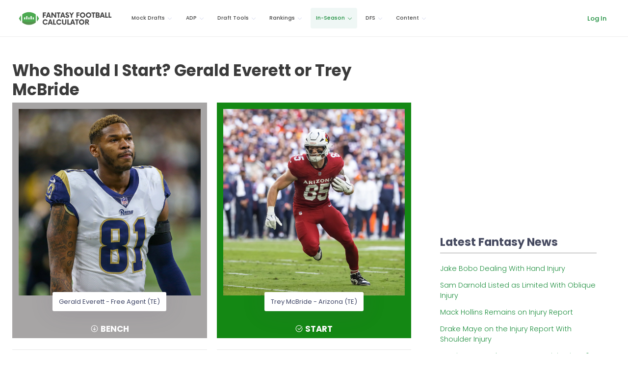

--- FILE ---
content_type: text/css; charset=utf-8
request_url: https://fantasyfootballcalculator.com/assets/keen-theme/app/custom/blog/grid-v2.default.css
body_size: 272
content:
/*
$kt-media-breakpoints: (
    // Small screen / phone
    sm: 576px,
    
    // Medium screen / tablet
    md: 768px,
    
    // Large screen / desktop
    lg: 1024px,
    
    // Extra large screen / wide desktop
    xl: 1200px,

    // Extra large screen / wide desktop
    xxl: 1600px
)!default;
*/
.kt-blog-grid-v2 {
  background-size: cover;
  background-position: center;
  background-repeat: no-repeat;
  display: -webkit-box;
  display: -ms-flexbox;
  display: flex;
  -webkit-box-orient: vertical;
  -webkit-box-direction: normal;
  -ms-flex-direction: column;
  flex-direction: column;
  -webkit-box-pack: justify;
  -ms-flex-pack: justify;
  justify-content: space-between;
  min-height: 33rem;
  padding: 3.5rem;
  position: relative; }
  .kt-blog-grid-v2:before {
    content: ' ';
    position: absolute;
    top: 0;
    left: 0;
    width: 100%;
    height: 100%;
    background-color: #000;
    opacity: 0.3;
    z-index: 0; }
  .kt-blog-grid-v2 .kt-blog-grid-v2__tag {
    background-color: rgba(255, 255, 255, 0.3);
    color: #ffffff;
    font-weight: 600;
    padding: 0.5rem 0.7rem;
    margin: 0 auto auto 0;
    border-radius: 5px;
    -ms-flex-item-align: start;
    align-self: flex-start;
    position: relative;
    z-index: 1; }
  .kt-blog-grid-v2 .kt-blog-grid-v2__body {
    position: relative;
    z-index: 1; }
    .kt-blog-grid-v2 .kt-blog-grid-v2__body .kt-blog-grid-v2__date {
      color: #ffffff;
      margin-bottom: 1.5rem;
      font-weight: 400; }
    .kt-blog-grid-v2 .kt-blog-grid-v2__body .kt-blog-grid-v2__link {
      color: #ffffff; }
      .kt-blog-grid-v2 .kt-blog-grid-v2__body .kt-blog-grid-v2__link .kt-blog-grid-v2__title {
        font-weight: 700;
        margin: 0; }
      .kt-blog-grid-v2 .kt-blog-grid-v2__body .kt-blog-grid-v2__link:hover .kt-blog-grid-v2__title, .kt-blog-grid-v2 .kt-blog-grid-v2__body .kt-blog-grid-v2__link:focus .kt-blog-grid-v2__title {
        text-decoration: underline; }


--- FILE ---
content_type: text/plain; charset=utf-8
request_url: https://ads.adthrive.com/http-api/cv2
body_size: 4340
content:
{"om":["02oyx761","0g8i9uvz","0gcfw1mn","1","1011_74_18364134","1028_8728253","1028_8739738","1028_8739779","1029_fc9fwyoa","10ua7afe","110_583652883178231326","11142692","11509227","11896988","12010080","12010084","12010088","12168663","12171239","12181250","12181287","12219554","12219562","124843_10","124844_24","124848_8","12952196","12952198","1610326628","1610326728","1611092","17_24794123","1dvbs6xl","1dynz4oo","1h7yhpl7","1k298tgrre1","1kpkdyg3","1ktgrre1","1szmtd70","202430_200_EAAYACog7t9UKc5iyzOXBU.xMcbVRrAuHeIU5IyS9qdlP9IeJGUyBMfW1N0_","202430_200_EAAYACogfp82etiOdza92P7KkqCzDPazG1s0NmTQfyLljZ.q7ScyBDr2wK8_","202430_200_EAAYACogrPcXlVDpv4mCpFHbtASH4.EGy-m7zq791oD26KFcrCUyBCeqWqs_","2132:44129096","2132:45327624","2132:45327631","2132:46039394","2179:587183202622605216","2249:581439030","2307:3o9hdib5","2307:3v2n6fcp","2307:4etfwvf1","2307:66r1jy9h","2307:6mrds7pc","2307:9ckgjh5j","2307:9jse9oga","2307:9krcxphu","2307:a3ts2hcp","2307:a8beztgq","2307:a90208mb","2307:bu0fzuks","2307:cuudl2xr","2307:d3ke7h38","2307:ehc482l0","2307:f3tdw9f3","2307:fpbj0p83","2307:fphs0z2t","2307:fruor2jx","2307:g749lgab","2307:hffavbt7","2307:hfqgqvcv","2307:ikek48r0","2307:ixnblmho","2307:j1lywpow","2307:kbu6vdml","2307:ko0yivdq","2307:lasd4xof","2307:ldsdwhka","2307:n2rcz3xr","2307:nmuzeaa7","2307:o2s05iig","2307:oo8yaihc","2307:pi9dvb89","2307:revf1erj","2307:rk5pkdan","2307:s400875z","2307:u4atmpu4","2307:u5zlepic","2307:uyh45lbv","2307:ya949d2z","2307:z2zvrgyz","2307:z9ku9v6m","2307:zjn6yvkc","23t9uf9c","2409_15064_70_85445183","2409_15064_70_85808987","2409_25495_176_CR52092921","2409_25495_176_CR52153848","2409_25495_176_CR52153849","2409_25495_176_CR52178317","2409_25495_176_CR52186411","2409_25495_176_CR52240039","2409_25495_176_CR52240054","25_8b5u826e","25_pz8lwofu","25_v6jdn8gd","25_ztlksnbe","25_zwzjgvpw","2676:85392610","2676:85659424","2676:85702113","2676:86087923","2676:86087985","2676:86088000","2676:86739555","2676:86739584","2715_9888_505171","2760:176_CR52150651","2760:176_CR52153848","2760:176_CR52186411","2760:176_CR52186412","2_206_554462","2aqgm79d","2jjp1phz","2pu0gomp","2rhihii2","2u6eo12h","308_125203_20","31809564","32296876","32661333","3335_25247_700109379","3335_25247_700109389","3335_25247_700109391","33419374","33438474","33603859","33605403","33605516","33605623","33637455","34042698","34182009","3470:w8CHPvDNtmj9ysk435xp","3646_185414_T26335189","3646_185414_T26469746","3658_104709_s400875z","3658_136236_9jse9oga","3658_15078_cuudl2xr","3658_15078_revf1erj","3658_15106_u4atmpu4","3658_15858_T26430459","3658_16352_ehc482l0","3658_1782601_lc7sys8n","3658_179227_c0mw623r","3658_19988_z9ku9v6m","3658_203382_f3tdw9f3","3658_203382_z2zvrgyz","3658_22070_cxntlnlg","3658_87799_kbu6vdml","381513943572","38495746","3858:7641963","39303318","3LMBEkP-wis","3a7sb5xc","3o9hdib5","3v2n6fcp","3xh2cwy9","40209404","409_216364","409_216407","409_225988","409_226346","409_226352","409_226362","409_227223","42231859","43163352","439246469228","44023623","45327624","45327625","458901553568","46039513","4771_74438_1610277379","485027845327","48630119","4972638","4etfwvf1","4fk9nxse","4n9mre1i","50479792","5126511933","52796268","53v6aquw","542192","5504:203863","5510:cymho2zs","5510:on4c2e72","5510:u4atmpu4","5510:ve59bb3u","557_409_228105","558_93_ehc482l0","558_93_u4atmpu4","56341213","56824595","587183202622605216","59664236","59818357","5l03u8j0","5sfc9ja1","60231574","6026528269","60415630","60638194","609577512","61881631","61900406","61900466","61916211","61916223","61916225","61916229","61926845","61932920","61932925","61945704","61945716","62187798","6226517233","6226522309","6226527055","6226543495","6226543513","627309156","627309159","628015148","628086965","628153053","628222860","628223277","628360582","628444259","628444262","628444349","628444433","628444439","628456310","628456379","628456382","628456391","628622163","628622172","628622175","628622178","628622241","628622244","628622250","628683371","628687043","628687157","628687460","628687463","628803013","628841673","629007394","629009180","629167998","629168001","629168010","629168565","629171196","629171202","62959437","630928655","63097353","63100589","6365_61796_785326944429","6365_61796_785361576712","6365_61796_785452881089","6365_61796_785452909130","63barbg1","651637459","651637461","6547_67916_MRHLE9L7RmuBtYNd05RK","659216891404","659713728691","66_l9p04jlsh0layhwexfkk","677843516","680_99480_700109389","680_99480_700109391","690_99485_1610277379","697189925","697876985","697876998","6mrds7pc","6tj9m7jw","6wclm3on","700109383","700109389","700109391","700109399","700117707","702397981","705115233","705115442","705115523","705116521","705127202","706892500","708648757","70jx2f16","720234615065","7255_217307_dsp-443579","731344844100","7354_138543_85445123","7354_138543_85445183","74243_74_18364017","74243_74_18364062","74243_74_18364087","74243_74_18364134","74wv3qdx","75ab779f-a6c5-427a-96cf-8ffd915873e5","794109848040","794351835561","7969_149355_45327624","7969_149355_45999649","79ju1d1h","7cmeqmw8","7fc6xgyo","7sf7w6kh","7xb3th35","8152859","8152879","8160967","8193078","8193095","821i184r","85393222","85987427","86050278","86434696","86925905","86991452","87va11f5","8b5u826e","8edb3geb","8orkh93v","8u2upl8r","9057/0da634e56b4dee1eb149a27fcef83898","9057/211d1f0fa71d1a58cabee51f2180e38f","9057/3697f0b9b3cf889bdae86ecafcf16c1d","97_8193073","97_8193078","97fzsz2a","9cjkvhqm","9efxb1yn","9i2ttdsc","9krcxphu","9uox3d6i","a2uqytjp","a3ts2hcp","a566o9hb","a7wye4jw","ad6783io","ae61036c-64a8-45af-b1e1-145a15b306a6","af9kspoi","b39rnvp2","b3f441b3-980a-4ae7-a591-921c02af1da5","b5e77p2y","b5idbd4d","b90cwbcd","bc5edztw","bd5xg6f6","bodqfosc","bpecuyjx","bs298gbu9lt","bsgbu9lt","bu0fzuks","c0mw623r","c1hsjx06","c7z0h277","cecc5747-d3c2-4fc5-bcad-85d9617afb94","ckznjym0","cr-1oplzoysu9vd","cr-2azmi2ttu9vd","cr-2azmi2ttuatj","cr-2azmi2ttubwe","cr-3qaq4fwluatj","cr-6ovjht2euatj","cr-7f9n585bu9vd","cr-7f9n585bubwe","cr-98q1xf4pubqk","cr-9hxzbqc08jrgv2","cr-aav1zg0qubwj","cr-aav22g0wubwj","cr-aaw20e2vubwj","cr-aawz2m7xubwj","cr-aawz3i2tubwj","cr-f6puwm2w27tf1","cr-f6puwm2xw7tf1","cr-f6puwm2y27tf1","cr-f6puwm2yu7tf1","cr-f6puwm2yw7tf1","cr-ghun4f53uatj","cr-ju2jb1r1u9vd","cr-pdje0qdquatj","cr-tki3g2enubwe","cr-vu0tbhteubwe","cr223-e7sx1g2qxeu","ct0wxkj7","cuudl2xr","cv0h9mrv","cxntlnlg","cymho2zs","dpjydwun","dsugp5th","duovgl0f","e0I4RqZGRHk","e2c76his","e2ti0ucc","e6s84b2s","e9qxwwf1","echvksei","eh298c482l0","ehc482l0","et4maksg","ew8gf01n","extremereach_creative_76559239","f3tdw9f3","f823c430-1560-4289-8971-f97d7fa9e719","f8e4ig0n","fc9fwyoa","fcn2zae1","fd5sv9q0","fjp0ceax","fpbj0p83","fruor2jx","g1cx0n31","g2ozgyf2","g33ctchk","g480ovzv","g4iapksj","g749lgab","ga9te2s9","gbwct10b","h8ua5z2p","heb21q1u","hffavbt7","hfqgqvcv","hi8dd2jh","hlx2b72j","hu52wf5i","i90isgt0","icajkkn0","ikek48r0","iw3id10l","ix298nblmho","ixnblmho","j1lywpow","j4r0agpc","jr169syq","k2xfz54q","kb298u6vdml","kffk9cs8","kfzuk5ip","kk5768bd","lasd4xof","lc2987sys8n","lc7sys8n","ldsdwhka","ll77hviy","lxlnailk","muaxvglt","muvxy961","n2rcz3xr","n3egwnq7","n8w0plts","njz1puqv","nx53afwv","o2s05iig","off735cj","oj70mowv","on4c2e72","op9gtamy","oz31jrd0","p0odjzyt","pi9dvb89","piwneqqj","pkydekxi","pl298th4l1a","poc1p809","pz8lwofu","q9plh3qd","qg57485n","qg76tgo1","qt09ii59","quspexj2","r35763xz","riaslz7g","rpzde859","s400875z","s4s41bit","sdeo60cf","szmt953j","t2dlmwva","t7d69r6a","ti0s3bz3","tt298y470r7","ttjmhjja","u2x4z0j8","u3i8n6ef","u4atmpu4","u65tuzaj","ujl9wsn7","ul59u2wz","uri16yum","ux1fyib3","uyh45lbv","v705kko8","vdcb5d4i","ve59bb3u","vue7tqru","vwg10e52","wih2rdv3","wq5j4s9t","wxfnrapl","x9zgvd8e","xcz964hp","xdaezn6y","y141rtv6","y7a7djlm","ya949d2z","yi6qlg3p","z4ptnka9","z9ku9v6m","zfexqyi5","zqs7z6cq","zs3aw5p8","7979132","7979135"],"pmp":[],"adomains":["123notices.com","1md.org","about.bugmd.com","acelauncher.com","adameve.com","akusoli.com","allyspin.com","askanexpertonline.com","atomapplications.com","bassbet.com","betsson.gr","biz-zone.co","bizreach.jp","braverx.com","bubbleroom.se","bugmd.com","buydrcleanspray.com","byrna.com","capitaloneshopping.com","clarifion.com","combatironapparel.com","controlcase.com","convertwithwave.com","cotosen.com","countingmypennies.com","cratedb.com","croisieurope.be","cs.money","dallasnews.com","definition.org","derila-ergo.com","dhgate.com","dhs.gov","displate.com","easyprint.app","easyrecipefinder.co","fabpop.net","familynow.club","fla-keys.com","folkaly.com","g123.jp","gameswaka.com","getbugmd.com","getconsumerchoice.com","getcubbie.com","gowavebrowser.co","gowdr.com","gransino.com","grosvenorcasinos.com","guard.io","hero-wars.com","holts.com","instantbuzz.net","itsmanual.com","jackpotcitycasino.com","justanswer.com","justanswer.es","la-date.com","lightinthebox.com","liverrenew.com","local.com","lovehoney.com","lulutox.com","lymphsystemsupport.com","manualsdirectory.org","meccabingo.com","medimops.de","mensdrivingforce.com","millioner.com","miniretornaveis.com","mobiplus.me","myiq.com","national-lottery.co.uk","naturalhealthreports.net","nbliver360.com","nikke-global.com","nordicspirit.co.uk","nuubu.com","onlinemanualspdf.co","original-play.com","outliermodel.com","paperela.com","paradisestays.site","parasiterelief.com","peta.org","photoshelter.com","plannedparenthood.org","playvod-za.com","printeasilyapp.com","printwithwave.com","profitor.com","quicklearnx.com","quickrecipehub.com","rakuten-sec.co.jp","rangeusa.com","refinancegold.com","robocat.com","royalcaribbean.com","saba.com.mx","shift.com","simple.life","spinbara.com","systeme.io","taboola.com","tackenberg.de","temu.com","tenfactorialrocks.com","theoceanac.com","topaipick.com","totaladblock.com","usconcealedcarry.com","vagisil.com","vegashero.com","vegogarden.com","veryfast.io","viewmanuals.com","viewrecipe.net","votervoice.net","vuse.com","wavebrowser.co","wavebrowserpro.com","weareplannedparenthood.org","xiaflex.com","yourchamilia.com"]}